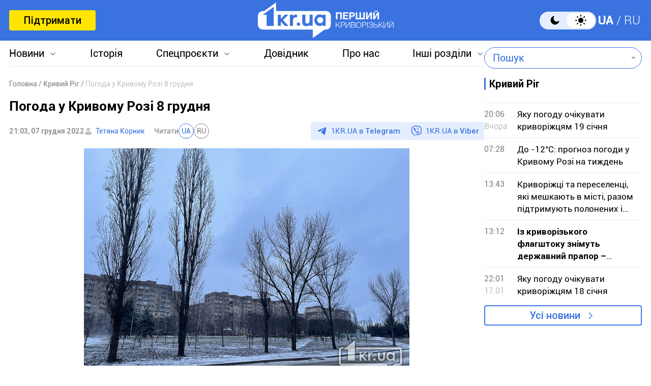

--- FILE ---
content_type: text/html; charset=utf-8
request_url: https://1kr.ua/ua/news/load/76520
body_size: 6581
content:
{"success":true,"html":"<div class=\"global_inners\" data-type=\"news\" data-url=\"https://1kr.ua/ua/news-108898.html\" data-title=\"Жителям Кривого Рогу нагадують про небезпеку бурульок та криги\"\ndata-id=\"108898\">\n<div class=\"global_main\">\n<div class=\"divider_news\">\n<script type=\"application/ld+json\">{\n\"@context\": \"https://schema.org\",\n\"@type\": \"BreadcrumbList\",\n\"itemListElement\": [\n{\n\"@type\": \"ListItem\",\n\"position\": 1,\n\"name\": \"\\u0413\\u043e\\u043b\\u043e\\u0432\\u043d\\u0430\",\n\"item\": {\n\"@id\": \"https://1kr.ua/ua\",\n\"name\": \"\\u0413\\u043e\\u043b\\u043e\\u0432\\u043d\\u0430\"\n}\n},\n{\n\"@type\": \"ListItem\",\n\"position\": 2,\n\"name\": \"\\u0421\\u0443\\u0441\\u043f\\u0456\\u043b\\u044c\\u0441\\u0442\\u0432\\u043e\",\n\"item\": {\n\"@id\": \"https://1kr.ua/ua/society.html\",\n\"name\": \"\\u0421\\u0443\\u0441\\u043f\\u0456\\u043b\\u044c\\u0441\\u0442\\u0432\\u043e\"\n}\n},\n{\n\"@type\": \"ListItem\",\n\"position\": 3,\n\"name\": \"\\u0416\\u0438\\u0442\\u0435\\u043b\\u044f\\u043c \\u041a\\u0440\\u0438\\u0432\\u043e\\u0433\\u043e \\u0420\\u043e\\u0433\\u0443 \\u043d\\u0430\\u0433\\u0430\\u0434\\u0443\\u044e\\u0442\\u044c \\u043f\\u0440\\u043e \\u043d\\u0435\\u0431\\u0435\\u0437\\u043f\\u0435\\u043a\\u0443 \\u0431\\u0443\\u0440\\u0443\\u043b\\u044c\\u043e\\u043a \\u0442\\u0430 \\u043a\\u0440\\u0438\\u0433\\u0438\",\n\"item\": {\n\"@id\": \"https://1kr.ua/ua/news-108898.html\",\n\"name\": \"\\u0416\\u0438\\u0442\\u0435\\u043b\\u044f\\u043c \\u041a\\u0440\\u0438\\u0432\\u043e\\u0433\\u043e \\u0420\\u043e\\u0433\\u0443 \\u043d\\u0430\\u0433\\u0430\\u0434\\u0443\\u044e\\u0442\\u044c \\u043f\\u0440\\u043e \\u043d\\u0435\\u0431\\u0435\\u0437\\u043f\\u0435\\u043a\\u0443 \\u0431\\u0443\\u0440\\u0443\\u043b\\u044c\\u043e\\u043a \\u0442\\u0430 \\u043a\\u0440\\u0438\\u0433\\u0438\"\n}\n}\n]\n}</script><nav class=\"crumbs\"><span><a href=\"https://1kr.ua/ua\" rel=\"nofollow\"><span>Головна</span></a></span>\n<span><a href=\"https://1kr.ua/ua/society.html\" rel=\"nofollow\"><span>Суспільство</span></a></span>\n<span class=\"current\">Жителям Кривого Рогу нагадують про небезпеку бурульок та криги</span>\n</nav>            <div class=\"page_wrapper\">\n<div class=\"page_title\">\n<h1>\nЖителям Кривого Рогу нагадують про небезпеку бурульок та криги                    </h1>\n</div>\n<div class=\"page_header\">\n<div class=\"materials_item_header\">\n<span class=\"materials_item_time\">16:14, 19 січня 2026</span>\n</div>\n<div class=\"post_authors\">\n<a href=\"/ua/knews.html?action=author&amp;author=%D0%9C%D0%B0%D1%80%D0%B8%D0%BD%D0%B0+%D0%9A%D1%83%D0%BB%D0%B8%D0%BA+\">Марина Кулик </a>                        </div>\n<div class=\"post_read\">\n<span>Читати</span>\n<div class=\"post_read_lang\">\n<a class=\"active\" href=\"https://1kr.ua/ua/news-108898.html\" rel=\"nofollow noindex\"\ntitle=\"UA\">UA</a>\n<a class=\"\" href=\"https://1kr.ua/news-108898.html\" rel=\"nofollow noindex\"\ntitle=\"RU\">RU</a>\n</div>\n</div>                    <div class=\"post_social\">\n<a href=\"https://t.me/news_1kr\" target=\"_blank\" class=\"post_social_t\"\nrel=\"noopener noreferrer nofollow\">1KR.UA в <span>Telegram</span></a>\n<a href=\"https://invite.viber.com/?g2=AQAKfKW9kErJO1DBAFt6tCskPgCMn5nC9%2BYw1oLxoiqpyEcTsFDbLYGLBqi2x%2BUk\" target=\"_blank\" class=\"post_social_v\"\nrel=\"noopener noreferrer nofollow\">1KR.UA в <span>Viber</span></a>\n</div>\n</div>\n<div class=\"page_content\">\n<div class=\"page_box_img\">\n<img src=\"https://img.1kr.ua/news_files/news/6313d317/cf412436/665872_71ac27467a39ab1902a21090dcef855afff5b78011e334df09d31c6c1ad6c64c1768832358.jpg\" alt=\"Жителям Кривого Рогу нагадують про небезпеку бурульок та криги\"\ntitle=\"Жителям Кривого Рогу нагадують про небезпеку бурульок та криги\">\n<p>\nФото:\nПерший Криворізький                            </p>\n</div>\nМешканцям Кривого Рогу нагадують про приховану небезпеку зими – бурульки та кригу.<br><br>Про це повідомляє «Перший Криворізький» із посиланням на telegram-канал патрульної поліції Кривого Рогу.<br><br><strong>Читайте також: <a href=\"https://1kr.ua/ua/news-108895.html\" target=\"_blank\">У Кривому Розі та Криворізькому районі цілодобово працюють Пункти незламності — адреси</a><br></strong><br>У період відлиги на дахах будинків масово утворюються <strong>бурульки</strong>. Вони виглядають нерухомими, однак у будь-яку мить можуть обірватися — раптово й без попередження.<br><br>Під час падіння з висоти бурулька набирає значної швидкості та здатна спричинити серйозні травми. Найбільшу загрозу це становить для дітей і людей похилого віку.<br><br>Як уберегтися:<br><ul><li>дотримуйтеся безпечної відстані від будівель і балконів;</li></ul><ul><li>звертайте увагу на попереджувальні стрічки та огородження;</li></ul><ul><li>обирайте маршрути подалі від дахів із нависаючими бурульками;</li></ul><ul><li>пояснюйте дітям важливість безпечної поведінки поблизу будинків;</li></ul><ul><li>у разі виявлення небезпечних скупчень льоду повідомляйте відповідні служби.</li></ul><br>Також містян закликають дотримуватися правил безпечної поведінки <strong>на водоймах взимку</strong>.<br><br>Заборонено:<br><ul><li>виходити на лід, товщина й міцність якого вам невідомі;</li></ul><ul><li>перевіряти міцність льоду ударами ніг;</li></ul><ul><li>виходити на лід у нічний час;</li></ul><ul><li>збиратися великими групами осіб на одному місці на льоду.</li></ul><br>Якщо ви, перебуваючи на льоду, провалилися та опинилися в крижаній воді, зробіть наступне:<br><ul><li>не піддавайтеся паніці, утримуйтеся на плаву, уникаючи занурення з головою;</li></ul><ul><li>кличте на допомогу;</li></ul><ul><li>намагайтеся вилізти на лід, широко розкинувши руки, наповзаючи на його край грудьми й почергово витягуючи на поверхню ноги;</li></ul><ul><li>намагайтеся якомога ефективніше використати своє тіло, збільшуючи ним опорну площу;</li></ul><ul><li>вибравшись на лід, відповзайте в той бік, звідки ви прийшли, де міцність льоду вже відома.</li></ul><br>Якщо ви стали свідком того, що людина провалилася  та опинилася в крижаній воді, негайно викликайте рятувальників чи телефонуйте 102.<br><br>                                    </div>\n<div class=\"tags\">\n<a href=\"/ua/newslist.html?tag=1%D0%BA%D1%80\"\ntitle=\"1кр\">\n1кр                            </a>\n<a href=\"/ua/newslist.html?tag=%D0%BD%D0%BE%D0%B2%D0%B8%D0%BD%D0%B8+%D0%BA%D1%80%D0%B8%D0%B2%D0%B8%D0%B9+%D1%80%D1%96%D0%B3\"\ntitle=\"новини кривий ріг\">\nновини кривий ріг                            </a>\n<a href=\"/ua/newslist.html?tag=%D0%B1%D1%83%D1%80%D1%83%D0%BB%D1%8C%D0%BA%D0%B8\"\ntitle=\"бурульки\">\nбурульки                            </a>\n</div>\n<div class=\"post_made\">\n</div>\n<div class=\"share_social\">\n<p>Поділитись у соцмережах</p>\n<div class=\"social_bar\">\n<a href=\"https://www.facebook.com/sharer/sharer.php?u=https%3A%2F%2F1kr.ua%2Fua%2Fnews-108898.html\" title=\"Facebook\">\n<svg width=\"12\" height=\"24\" viewBox=\"0 0 12 24\" fill=\"none\"\nxmlns=\"http://www.w3.org/2000/svg\">\n<path\nd=\"M7.7703 23.9043V13.0441H11.2809L11.8049 8.8111H7.7703V6.1124C7.7703 4.88275 8.09517 4.05573 9.79285 4.05573H11.9516V0.257955C11.5744 0.203545 10.2959 0.0947266 8.80777 0.0947266C5.69535 0.0947266 3.568 2.06434 3.568 5.68801V8.8111H0.046875V13.0441H3.568V23.9043H7.7703Z\"\nfill=\"#3A73E0\"/>\n</svg>\n</a>\n<a href=\"tg://msg_url?url=https%3A%2F%2F1kr.ua%2Fua%2Fnews-108898.html&amp;text=%D0%96%D0%B8%D1%82%D0%B5%D0%BB%D1%8F%D0%BC+%D0%9A%D1%80%D0%B8%D0%B2%D0%BE%D0%B3%D0%BE+%D0%A0%D0%BE%D0%B3%D1%83+%D0%BD%D0%B0%D0%B3%D0%B0%D0%B4%D1%83%D1%8E%D1%82%D1%8C+%D0%BF%D1%80%D0%BE+%D0%BD%D0%B5%D0%B1%D0%B5%D0%B7%D0%BF%D0%B5%D0%BA%D1%83+%D0%B1%D1%83%D1%80%D1%83%D0%BB%D1%8C%D0%BE%D0%BA+%D1%82%D0%B0+%D0%BA%D1%80%D0%B8%D0%B3%D0%B8\" title=\"Telegram\">\n<svg width=\"22\" height=\"19\" viewBox=\"0 0 22 19\" fill=\"none\"\nxmlns=\"http://www.w3.org/2000/svg\">\n<path\nd=\"M5.40897 11.0748L0.440519 9.37997C0.440519 9.37997 -0.153266 9.12775 0.0379329 8.55581C0.0772924 8.43787 0.15669 8.33751 0.394204 8.16504C1.49508 7.36166 20.7705 0.10813 20.7705 0.10813C20.7705 0.10813 21.3148 -0.0838789 21.6358 0.043831C21.7152 0.069566 21.7866 0.116923 21.8428 0.181057C21.899 0.245191 21.9379 0.323799 21.9556 0.408843C21.9902 0.559052 22.0047 0.713591 21.9986 0.867995C21.9971 1.00157 21.9817 1.12537 21.97 1.31951C21.8526 3.30265 18.3394 18.1035 18.3394 18.1035C18.3394 18.1035 18.1292 18.9696 17.3761 18.9992C17.191 19.0055 17.0067 18.9727 16.834 18.9027C16.6613 18.8328 16.5038 18.7272 16.3709 18.5921C14.8931 17.2612 9.78517 13.6672 8.65647 12.8768C8.63101 12.8586 8.60957 12.835 8.59359 12.8074C8.57761 12.7798 8.56746 12.749 8.56384 12.717C8.54806 12.6336 8.63458 12.5304 8.63458 12.5304C8.63458 12.5304 17.5288 4.25328 17.7655 3.38436C17.7838 3.31704 17.7146 3.28383 17.6216 3.31331C17.0309 3.54084 6.79029 10.3116 5.66006 11.0589C5.5787 11.0846 5.49271 11.0901 5.40897 11.0748Z\"\nfill=\"#3A73E0\"/>\n</svg>\n</a>\n<a href=\"viber://forward?text=https%3A%2F%2F1kr.ua%2Fua%2Fnews-108898.html\" title=\"Viber\">\n<svg width=\"24\" height=\"25\" viewBox=\"0 0 24 25\" fill=\"none\"\nxmlns=\"http://www.w3.org/2000/svg\">\n<path\nd=\"M21.3578 2.49431C20.7358 1.93786 18.2482 0.10483 12.6509 0.072097C12.6509 0.072097 6.07163 -0.320699 2.86383 2.62524C1.06353 4.42553 0.441612 7.01142 0.376147 10.2519C0.310682 13.4925 0.212492 19.548 6.07163 21.2174V23.7378C6.07163 23.7378 6.0389 24.7525 6.69355 24.9489C7.51187 25.2108 7.97012 24.4252 8.7557 23.6069C9.18123 23.1486 9.77041 22.4939 10.1959 21.9702C14.1893 22.2976 17.2662 21.5447 17.6262 21.4138C18.4446 21.1519 22.9944 20.5627 23.7473 14.5072C24.5328 8.22252 23.4199 4.26187 21.3578 2.49431ZM22.0452 14.0162C21.4232 19.0898 17.7245 19.4171 17.0371 19.6135C16.7425 19.7117 14.0584 20.3663 10.6542 20.1699C10.6542 20.1699 8.13379 23.2141 7.31547 24.0324C7.18454 24.1633 7.05361 24.196 6.95541 24.196C6.82448 24.1633 6.79175 23.9996 6.79175 23.7705C6.79175 23.4432 6.82448 19.5807 6.82448 19.5807C1.88185 18.206 2.17644 13.0342 2.20918 10.3174C2.27464 7.6006 2.76564 5.40751 4.27134 3.90181C6.98815 1.44686 12.5854 1.80692 12.5854 1.80692C17.2989 1.83966 19.5575 3.24716 20.0812 3.73815C21.7833 5.24385 22.6671 8.81171 22.0452 14.0162Z\"\nfill=\"#3A73E0\"/>\n<path fill-rule=\"evenodd\" clip-rule=\"evenodd\"\nd=\"M12.5788 8.1323C12.5927 7.87586 12.8118 7.67921 13.0682 7.69307C13.7517 7.73002 14.3365 7.93806 14.7571 8.37504C15.175 8.80929 15.3697 9.40631 15.4061 10.097C15.4196 10.3534 15.2226 10.5723 14.9661 10.5858C14.7097 10.5993 14.4908 10.4023 14.4773 10.1459C14.4482 9.59266 14.2992 9.2404 14.087 9.01997C13.8775 8.80227 13.5457 8.65024 13.018 8.62172C12.7616 8.60786 12.565 8.38873 12.5788 8.1323Z\"\nfill=\"#3A73E0\"/>\n<path fill-rule=\"evenodd\" clip-rule=\"evenodd\"\nd=\"M12.1538 6.41866C12.174 6.16265 12.3979 5.97149 12.654 5.9917C13.9887 6.09708 15.0903 6.56035 15.9062 7.4504L15.9068 7.45108C16.6816 8.29971 17.0789 9.40158 17.043 10.6585C17.0356 10.9152 16.8216 11.1173 16.5649 11.11C16.3082 11.1027 16.106 10.8886 16.1134 10.6319C16.1429 9.59761 15.8201 8.73557 15.2203 8.07848C14.5959 7.39752 13.7336 7.00983 12.5808 6.91882C12.3248 6.8986 12.1336 6.67468 12.1538 6.41866Z\"\nfill=\"#3A73E0\"/>\n<path fill-rule=\"evenodd\" clip-rule=\"evenodd\"\nd=\"M11.5312 4.85074C11.5312 4.59393 11.7394 4.38574 11.9963 4.38574C13.8782 4.38574 15.4695 5.01757 16.7395 6.25223C18.0227 7.49986 18.6807 9.19921 18.6807 11.2993C18.6807 11.5561 18.4725 11.7643 18.2157 11.7643C17.9589 11.7643 17.7507 11.5561 17.7507 11.2993C17.7507 9.40589 17.1648 7.96279 16.0912 6.91904C15.0043 5.86232 13.6496 5.31574 11.9963 5.31574C11.7394 5.31574 11.5312 5.10755 11.5312 4.85074Z\"\nfill=\"#3A73E0\"/>\n<path\nd=\"M13.1091 14.3436C13.1091 14.3436 13.5673 14.3763 13.7964 14.0818L14.2547 13.4926C14.4838 13.198 15.0076 13.0016 15.564 13.2962C15.8586 13.4598 16.3823 13.7872 16.7097 14.049C17.0697 14.3109 17.7898 14.9001 17.7898 14.9001C18.1499 15.1947 18.2154 15.6202 17.9862 16.0784C17.7571 16.504 17.4298 16.8968 17.0042 17.2568C16.6769 17.5514 16.3496 17.6823 16.0223 17.7478H15.8913C15.7604 17.7478 15.5967 17.7151 15.4658 17.6823C14.9748 17.5514 14.1565 17.1914 12.749 16.4385C11.8652 15.9475 11.1124 15.4238 10.4905 14.9328C10.1631 14.6709 9.80306 14.3764 9.47574 14.0163L9.34481 13.8854C8.98475 13.5253 8.69015 13.198 8.42829 12.8706C7.9373 12.2487 7.41358 11.4959 6.92259 10.6121C6.16974 9.23732 5.80968 8.41901 5.67875 7.89529C5.64602 7.76435 5.61328 7.63343 5.61328 7.46976V7.33883C5.64601 7.0115 5.80968 6.68417 6.10427 6.35685C6.46433 5.96406 6.85712 5.63673 7.28265 5.37487C7.7409 5.14574 8.16643 5.21121 8.46102 5.57127C8.46102 5.57127 9.05021 6.29139 9.31207 6.65145C9.5412 6.97878 9.86853 7.5025 10.0649 7.79709C10.3595 8.32081 10.1631 8.87727 9.90126 9.1064L9.31207 9.56465C9.01748 9.79378 9.05021 10.252 9.05021 10.252C9.05021 10.252 9.86853 13.4926 13.1091 14.3436Z\"\nfill=\"#3A73E0\"/>\n</svg>\n</a>\n<a href=\"https://twitter.com/share?url=https%3A%2F%2F1kr.ua%2Fua%2Fnews-108898.html&text=%D0%96%D0%B8%D1%82%D0%B5%D0%BB%D1%8F%D0%BC+%D0%9A%D1%80%D0%B8%D0%B2%D0%BE%D0%B3%D0%BE+%D0%A0%D0%BE%D0%B3%D1%83+%D0%BD%D0%B0%D0%B3%D0%B0%D0%B4%D1%83%D1%8E%D1%82%D1%8C+%D0%BF%D1%80%D0%BE+%D0%BD%D0%B5%D0%B1%D0%B5%D0%B7%D0%BF%D0%B5%D0%BA%D1%83+%D0%B1%D1%83%D1%80%D1%83%D0%BB%D1%8C%D0%BE%D0%BA+%D1%82%D0%B0+%D0%BA%D1%80%D0%B8%D0%B3%D0%B8\" title=\"Twitter\">\n<svg width=\"21\" height=\"20\" viewBox=\"0 0 21 20\" fill=\"none\"\nxmlns=\"http://www.w3.org/2000/svg\">\n<path\nd=\"M16.5915 0.268555H19.8104L12.7428 8.52794L21 19.732H14.5202L9.44685 12.9234L3.63879 19.732H0.41986L7.90736 10.898L0 0.268555H6.64079L11.2243 6.48823L16.5915 0.268555ZM15.4648 17.7928H17.2493L5.7031 2.13589H3.78574L15.4648 17.7928Z\"\nfill=\"#3A73E0\"/>\n</svg>\n</a>\n<a href=\"javascript:void(0);\" class=\"share_link\" data-id=\"copyLink\"\ntitle=\"Скопіювати посилання\"\ndata-url=\"https://1kr.ua/ua/news-108898.html\"></a>\n</div>\n</div>\n</div>\n</div>\n<div class=\"dop_box hrzntl dis-box-XRL0CH\" style=\"text-align: center;\">\n<script async src=\"https://pagead2.googlesyndication.com/pagead/js/adsbygoogle.js?client=ca-pub-6142430079851209\"\ncrossorigin=\"anonymous\"></script>\n<ins class=\"adsbygoogle\"\nstyle=\"display:block\"\ndata-ad-client=\"ca-pub-6142430079851209\"\ndata-ad-slot=\"2212738945\"\ndata-ad-format=\"auto\"\ndata-full-width-responsive=\"true\"></ins>\n<script>\n(adsbygoogle = window.adsbygoogle || []).push({});\n</script>\n</div>    </div>\n<div class=\"global_sidebar\">\n<div class=\"sidebar_news\">\n<h3 class=\"line_title\">\nСуспільство                    </h3>\n<div class=\"sidebar_news_inners\">\n<a href=\"/ua/news-69285.html\" class=\"sidebar_news_item\" title=\"19 січня — Міжнародний день фетишу\" rel=\"noindex, nofollow\">\n<div class=\"global_news_date_time\">\n<span class=\"global_news_time\">09:04</span>\n</div>\n<p class=\"global_news_title\">\n19 січня — Міжнародний день фетишу                                                </p>\n</a>\n<a href=\"/ua/news-108878.html\" class=\"sidebar_news_item\" title=\"Патрулів більше, чергування — цілодобове: як працює поліція під час блекаутів\" >\n<div class=\"global_news_date_time\">\n<span class=\"global_news_time\">22:03</span>\n<span class=\"global_news_date\"> Вчора</span>\n</div>\n<p class=\"global_news_title\">\nПатрулів більше, чергування — цілодобове: як працює поліція під час блекаутів                                                </p>\n</a>\n<a href=\"/ua/news-108895.html\" class=\"sidebar_news_item\" title=\"У Кривому Розі та Криворізькому районі цілодобово працюють Пункти незламності — адреси\" >\n<div class=\"global_news_date_time\">\n<span class=\"global_news_time\">14:39</span>\n</div>\n<p class=\"global_news_title\">\n<strong>\nУ Кривому Розі та Криворізькому районі цілодобово працюють Пункти незламності — адреси                                                    </strong>\n</p>\n</a>\n<a href=\"/ua/news-108884.html\" class=\"sidebar_news_item\" title=\"У колекції історичного музею в Дніпрі ідентифікували унікальні остракони VII–VIII століть\" >\n<div class=\"global_news_date_time\">\n<span class=\"global_news_time\">09:59</span>\n</div>\n<p class=\"global_news_title\">\nУ колекції історичного музею в Дніпрі ідентифікували унікальні остракони VII–VIII століть                                                </p>\n</a>\n<a href=\"/ua/news-108893.html\" class=\"sidebar_news_item\" title=\"Через активність бойових дій на Дніпропетровщині внесли зміни в рух електричок\" >\n<div class=\"global_news_date_time\">\n<span class=\"global_news_time\">14:11</span>\n</div>\n<p class=\"global_news_title\">\n<span class=\"news_dop\">\nАктуальне                                </span>\nЧерез активність бойових дій на Дніпропетровщині внесли зміни в рух електричок                                                </p>\n</a>\n</div>\n<a href=\"https://1kr.ua/ua/society.html\"\nclass=\"link_more\" title=\"Усі новини\">Усі новини</a>\n</div>        <div class=\"global_sidebar_block\">\n</div>\n</div>\n</div>","t":3,"id":108898}

--- FILE ---
content_type: text/html; charset=utf-8
request_url: https://www.google.com/recaptcha/api2/aframe
body_size: 263
content:
<!DOCTYPE HTML><html><head><meta http-equiv="content-type" content="text/html; charset=UTF-8"></head><body><script nonce="gfBf0TAtknhoGheXR0ScPA">/** Anti-fraud and anti-abuse applications only. See google.com/recaptcha */ try{var clients={'sodar':'https://pagead2.googlesyndication.com/pagead/sodar?'};window.addEventListener("message",function(a){try{if(a.source===window.parent){var b=JSON.parse(a.data);var c=clients[b['id']];if(c){var d=document.createElement('img');d.src=c+b['params']+'&rc='+(localStorage.getItem("rc::a")?sessionStorage.getItem("rc::b"):"");window.document.body.appendChild(d);sessionStorage.setItem("rc::e",parseInt(sessionStorage.getItem("rc::e")||0)+1);localStorage.setItem("rc::h",'1768842222813');}}}catch(b){}});window.parent.postMessage("_grecaptcha_ready", "*");}catch(b){}</script></body></html>

--- FILE ---
content_type: image/svg+xml
request_url: https://1kr.ua/img/icon_share.svg
body_size: 517
content:
<svg width="22" height="23" viewBox="0 0 22 23" fill="none" xmlns="http://www.w3.org/2000/svg">
    <path d="M12.5881 7.94263C12.3475 7.78795 12.067 7.746 11.8078 7.80377C11.5514 7.86082 11.3163 8.0155 11.163 8.25408C11.009 8.494 10.967 8.77313 11.0241 9.03095C11.0805 9.28877 11.2352 9.52523 11.4744 9.67858C12.4692 10.3159 13.0625 11.398 13.0625 12.5723C13.0625 13.4908 12.705 14.3536 12.056 15.0025L7.93104 19.1275C7.28135 19.7772 6.41785 20.1348 5.50004 20.1348C3.60459 20.1348 2.06254 18.5927 2.06254 16.6973C2.06254 15.7788 2.42004 14.9159 3.06904 14.267L5.02567 12.3097C5.2319 12.1034 5.3323 11.8319 5.32817 11.5617C5.32335 11.3039 5.22299 11.0481 5.02567 10.8514C4.82422 10.65 4.56022 10.5489 4.29694 10.5489C4.03294 10.5489 3.76894 10.6493 3.56821 10.8514L1.61157 12.8088C0.572 13.8469 0 15.2281 0 16.6973C0 19.7298 2.46745 22.1973 5.5 22.1973C6.96918 22.1973 8.35037 21.6253 9.38918 20.5858L13.5142 16.4608C14.553 15.4234 15.125 14.0414 15.125 12.5723C15.125 10.6919 14.177 8.96153 12.5881 7.94263ZM16.5 0.197266C15.0308 0.197266 13.6496 0.769266 12.6108 1.80877L8.48582 5.93377C7.447 6.97118 6.875 8.35308 6.875 9.82158C6.875 11.7019 7.82309 13.433 9.41187 14.4519C9.6525 14.6059 9.933 14.6478 10.1922 14.5901C10.4486 14.5337 10.6837 14.379 10.837 14.1404C10.991 13.8999 11.033 13.6207 10.9759 13.3629C10.9195 13.1051 10.7649 12.8686 10.5256 12.7159C9.53146 12.0779 8.93746 10.9958 8.93746 9.82158C8.93746 8.90308 9.29496 8.04027 9.94396 7.39127L14.069 3.26627C14.7187 2.61727 15.5822 2.25977 16.5 2.25977C18.3955 2.25977 19.9375 3.80182 19.9375 5.69658C19.9375 6.61508 19.58 7.4779 18.931 8.1269L16.9744 10.0835C16.7681 10.2898 16.6677 10.5614 16.6719 10.8315C16.6767 11.0894 16.7771 11.3451 16.9744 11.5417C17.1758 11.7432 17.4398 11.8435 17.7038 11.8435C17.9678 11.8435 18.2318 11.7432 18.4326 11.5417L20.3892 9.5844C21.428 8.54763 22 7.16577 22 5.69658C22 2.66472 19.5326 0.197266 16.5 0.197266Z"
          fill="#3A73E0"/>
</svg>


--- FILE ---
content_type: image/svg+xml
request_url: https://1kr.ua/img/icon_arrow_menu.svg
body_size: -292
content:
<svg width="16" height="32" viewBox="0 0 16 32" fill="none" xmlns="http://www.w3.org/2000/svg">
    <path d="M3.5 21.75L8 26.25L12.5 21.75" stroke="#3A73E0"/>
    <path d="M3.5 5.75L8 10.25L12.5 5.75" stroke="black"/>
</svg>
